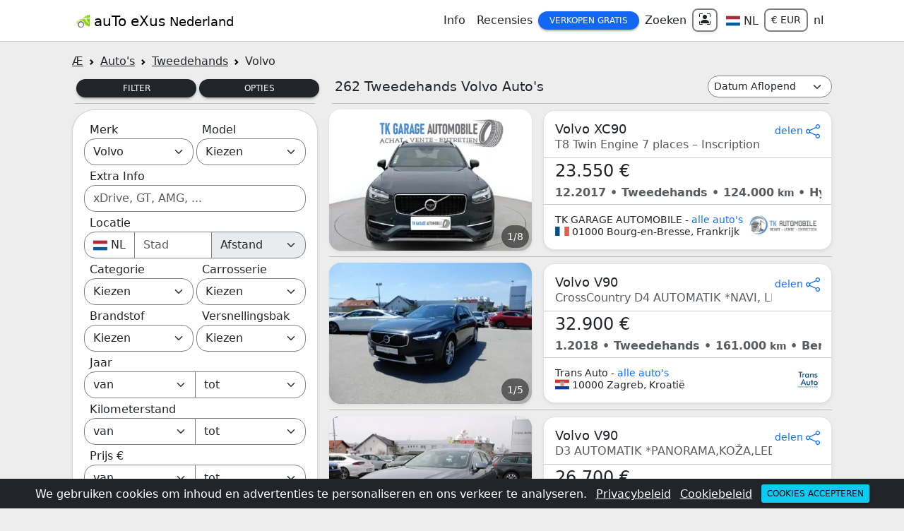

--- FILE ---
content_type: application/javascript
request_url: https://autoexus.nl/js/js-a.js
body_size: 7128
content:
let obj={fr:{0:"Marque",1:"Mod\xe8le",2:"R\xe9sultats",3:"Carrosserie",4:"Marques",5:"Top",6:"Autre"},nl:{0:"Merk",1:"Model",2:"Resultaten",3:"Carrosserie",4:"Merken",5:"Top",6:"Andere"},en:{0:"Make",1:"Model",2:"Results",3:"Body",4:"Makes",5:"Top",6:"Other"},de:{0:"Marke",1:"Modell",2:"Ergebnisse",3:"Karosserie",4:"Marken",5:"Top",6:"Andere"},ru:{0:"Марка",1:"Модель",2:"Предложений",3:"Кузов",4:"Марки",5:"Топ",6:"Другие"},pl:{0:"Marka",1:"Model",2:"Wyniki",3:"Zabudowa",4:"Marki",5:"Top",6:"Inne"},es:{0:"Marca",1:"Modelo",2:"Resultados",3:"Carrocer\xeda",4:"Hace",5:"Superior",6:"Otro"},it:{0:"Marca",1:"Modello",2:"Risultati",3:"Carrozzeria",4:"Marche",5:"Top",6:"Altro"},el:{0:"Μάρκα",1:"Μοντέλο",2:"Αποτελέσματα",3:"Αμάξωμα",4:"Μάρκες",5:"Κορυφαία",6:"Άλλα"},cs:{0:"Značka",1:"Model",2:"V\xfdsledky",3:"Karoserie",4:"Značky",5:"Nahoře",6:"Jin\xe9"},hu:{0:"M\xe1rka",1:"Modell",2:"Eredm\xe9nyek",3:"Karossz\xe9ria",4:"M\xe1rk\xe1k",5:"Felső",6:"Egy\xe9b"},fi:{0:"Merkki",1:"Malli",2:"Tulokset",3:"Runko",4:"Tekee",5:"Yl\xe4osa",6:"Muu"},no:{0:"Merke",1:"Modell",2:"Resultater",3:"Kropp",4:"Merker",5:"Topp",6:"Annet"},pt:{0:"Marca",1:"Modelo",2:"Resultados",3:"Carro\xe7aria",4:"Marcas",5:"Top",6:"Outros"},da:{0:"M\xe6rke",1:"Model",2:"Resultater",3:"Karosseri",4:"Makes",5:"Top",6:"Andet"},sv:{0:"M\xe4rke",1:"Modell",2:"Resultat",3:"Karosseri",4:"M\xe4rken",5:"Topp",6:"\xd6vrigt"},uk:{0:"Марка",1:"Модель",2:"Пропозиції",3:"Кузов",4:"Марки",5:"Топ",6:"Інші"},tr:{0:"Marka",1:"Model",2:"Sonu\xe7lar",3:"\xdcstyapı",4:"Markalar",5:"\xdcst",6:"Diğerleri"},bg:{0:"Марка",1:"Модел",2:"Резултати",3:"Каросерия",4:"Марки",5:"Топ",6:"Други"},ro:{0:"Marcă",1:"Model",2:"Rezultate",3:"Caroseria",4:"Mărci",5:"Sup",6:"Altele"},sr:{0:"Марка",1:"Модел",2:"Резултати",3:"Каросерија",4:"Марки",5:"Топ",6:"Други"},hr:{0:"Marka",1:"Model",2:"Rezultati",3:"Karoserija",4:"Marke",5:"Top",6:"Drugi"},lv:{0:"Marka",1:"Modelis",2:"Rezultāti",3:"Ķermenis",4:"Ražotāji",5:"Augšā",6:"Citi"},lt:{0:"Markė",1:"Modelis",2:"Rezultatai",3:"Kūnas",4:"Gamintojai",5:"Viršuje",6:"Kita"},et:{0:"Mark",1:"Mudel",2:"Tulemused",3:"Keha",4:"Teeb",5:"\xdclemine",6:"Muu"},az:{0:"Markasi",1:"Model",2:"Nəticələr",3:"Bədən",4:"edir",5:"\xdcst",6:"Digər"},hy:{0:"Ապրանքանիշ",1:"Մոդել",2:"Արդյունքներ",3:"Մարմին",4:"Արտադրողներ",5:"Վերև",6:"Այլ"},ka:{0:"ბრენდი",1:"მოდელი",2:"შედეგები",3:"სხეული",4:"მარკები",5:"ზედა",6:"სხვა"},sq:{0:"Mark\xeb",1:"Model",2:"Rezultatet",3:"Trupi",4:"Marka",5:"Krye",6:"T\xeb tjera"},sl:{0:"Znamka",1:"Model",2:"Rezultati",3:"Telo",4:"Znamke",5:"Zgoraj",6:"Drugo"},sk:{0:"Značka",1:"Model",2:"V\xfdsledky",3:"Telo",4:"Značky",5:"Hore",6:"In\xe9"},bs:{0:"Marka",1:"Model",2:"Rezultati",3:"Tijelo",4:"Marke",5:"Vrh",6:"Ostalo"},mk:{0:"Марка",1:"Модел",2:"Резултати",3:"Тело",4:"Марки",5:"Врв",6:"Друго"}},lang=document.documentElement.lang||"en";lang.includes("-")&&(lang=lang.split("-")[0]);let lango=obj[lang];function indexBoxChange(e,t){let n=document.getElementById("model"),a=document.getElementById("modInput"),o=document.getElementById("typeTruck"),i=document.getElementById("category");Array.from(document.getElementsByClassName("iconbox")).forEach(e=>{e.classList.remove("active")}),document.getElementById(e+"box").classList.add("active"),document.getElementById("make").innerHTML='<option selected value="">'+lango[0]+"</option>",n.disabled=!0,a.disabled=!0,"truck"!==e?(n.innerHTML='<option selected value="">'+lango[1]+"</option>",n.hidden=!1,a.hidden=!0,o.hidden=!0,o.disabled=!0,document.getElementById("condition").hidden=!1,i.disabled=!1,i.value=e):(i.disabled=!0,a.hidden=!1,n.hidden=!0,o.hidden=!1,o.disabled=!1,document.getElementById("condition").hidden=!0),getMakes(e),formCahnge(e,event)}async function formCahnge(e,t){let n=new URLSearchParams;for(let a of(console.log(e),n.append("category",e),new FormData(document.getElementById("indexForm"))))console.log(a[0],a[1]),""!==a[1]&&(n.append(a[0],a[1]),"zip"===a[0]&&await fetch("https://nominatim.openstreetmap.org/search?q="+a[1]+"+"+n.get("country")+"&format=json&geometry=1&limit=1").then(e=>e.json()).then(e=>{n.append("lon",e[0].lon),n.append("lat",e[0].lat)}));t.preventDefault(),await fetch("/countItems",{method:"put",headers:{"Content-Type":"application/json"},body:JSON.stringify(Object.fromEntries(n))}).then(async e=>await e.json()).then(e=>{document.getElementById("indexSpan").innerHTML=e.count,document.getElementById("indexHref").href=""!==n.toString()?"/"+e.path+"?"+n.toString():"/"+e.path})}function urlSearch(){let e=new URLSearchParams(window.location.search),t=document.forms[0].id;for(let n of(document.getElementById("make")&&getMakes(t,e.get("make"),e.get("model")),e.delete("add"),e.entries()))"country"===n[0]?(document.getElementById("flCo").innerHTML=document.getElementById(n[1]+"Span").innerHTML,document.getElementById("nameCo").innerHTML=" "+n[1],document.getElementById("zip").disabled=!1,document.getElementById(n[0]).value=n[1],"EU"===n[1]&&(document.getElementById("zip").disabled=!0,document.getElementById("area").disabled=!0)):"zip"===n[0]?(document.getElementById("area").disabled=!1,document.getElementById("area").value=e.get("area"),document.getElementById(n[0]).value=n[1]):"options"===n[0]?document.getElementById(n[1]).checked=!0:"page"!==n[0]&&"lat"!==n[0]&&"lon"!==n[0]&&"category"!==n[0]&&(document.getElementById(n[0]).value=n[1])}async function getLngLat(){let e=document.getElementById("zip").value,t=document.getElementById("city").value,n=document.getElementById("country").value,a=document.getElementById("lon"),o=document.getElementById("lat");await fetch("https://nominatim.openstreetmap.org/search?q="+(e+"+"+t)+"+"+n+"&format=json&geometry=1&limit=1").then(e=>e.json()).then(e=>{a.value=e[0].lon,o.value=e[0].lat})}async function submitClick(e,t){let n=new URLSearchParams,a="";for(let o of new FormData(document.getElementById(t)))""!==o[1]&&("country"===o[0]&&(a=o[1]),n.append(o[0],o[1]),"zip"===o[0]&&await fetch("https://nominatim.openstreetmap.org/search?q="+o[1]+"+"+a+"&format=json&geometry=1&limit=1").then(e=>e.json()).then(e=>{n.append("lon",e[0].lon),n.append("lat",e[0].lat)}));location.assign(e+"/?"+n.toString())}function getMakes(e,t,n){let a=document.getElementById("make"),o=document.getElementById("model"),i=document.getElementById("modInput");fetch("/"+e+"Data.json").then(e=>e.json()).then(e=>{for(let r in a.insertAdjacentHTML("beforeend","<option disabled>- "+lango[5]+" "+lango[4]+" -</option>"),e)e[r].top&&a.insertAdjacentHTML("beforeend",'<option value ="'+e[r].make+'">'+e[r].make+"</option>");for(let l in a.insertAdjacentHTML("beforeend","<option disabled>- "+lango[6]+" "+lango[4]+" -</option>"),e)e[l].top||a.insertAdjacentHTML("beforeend",'<option value ="'+e[l].make+'">'+e[l].make+"</option>");function s(t){let n=e[t.replace(/ /g,"-").toLowerCase()].models;for(let a in n)if(o.insertAdjacentHTML("beforeend",'<option value ="'+n[a].model+'">'+n[a].model+"</option>"),n[a].series)for(let i in n[a].series){let r=n[a].series;o.insertAdjacentHTML("beforeend",'<option value ="'+r[i]+'">&nbsp;&nbsp;&nbsp;'+r[i]+"</option>")}}(""!==a.value||t)&&(t&&(a.value=t),o?o.disabled=!1:i.disabled=!1,""===a.value&&(o.disabled=!0),s(a.value),n&&(o?o.value=n:i.value=n)),a.onchange=()=>{o?(o.innerHTML="",o.insertAdjacentHTML("beforeend",'<option value="">'+lango[1]+"</option>"),o.disabled=!1,""===a.value&&(o.disabled=!0),""!==a.value&&s(a.value)):""!==a.value?(i.value="",i.disabled=!1):(i.value="",i.disabled=!0)}})}async function carsFormChange(e,t,n){n.preventDefault(),document.getElementById("count").innerHTML='<div class="spinner-border spinner-border-sm align-top" role="status">\n  <span class="visually-hidden">Loading...</span>\n</div>',document.getElementById("pag").innerHTML="";let a=new URLSearchParams;for(let o of(scroll(0,0),document.getElementById("carsDiv").style.opacity="0.4",a.append("cat",t),""!==e&&a.append("page",e),new FormData(document.getElementById(document.forms[0].id))))""!==o[1]?(a.append(o[0],o[1]),"zip"===o[0]&&await fetch("https://nominatim.openstreetmap.org/search?q="+o[1]+"+"+a.get("country")+"&format=json&geometry=1&limit=1").then(e=>e.json()).then(e=>{a.append("lon",e[0].lon),a.append("lat",e[0].lat)})):("make"===o[0]&&""===o[1]&&a.delete("model"),a.delete(o[0]));fetch("revs"===t?"/reviews":"/fetchdata",{method:"post",headers:{"Content-Type":"application/json"},body:JSON.stringify(Object.fromEntries(a))}).then(e=>e.json()).then(e=>{document.getElementById("count").innerHTML=e.count,document.getElementById("carsDiv").innerHTML=e.items,document.getElementById("carsDiv").style.opacity="1",document.getElementById("pag").insertAdjacentHTML("beforeend",e.paginate)}),history.replaceState(null,null,"?"+a.toString())}function fetchData(e){fetch("/fetchdata",{method:"post",body:e}).then(e=>e.json()).then(e=>{document.getElementById("count").innerHTML=e.count,document.getElementById("carsDiv").innerHTML=e.items,document.getElementById("carsDiv").style.opacity="1",document.getElementById("pag").insertAdjacentHTML("beforeend",e.paginate)})}function coutrnyChange(e,t,n){document.getElementById(t).value="",document.getElementById(t).disabled=!1,zipChange(n,t),"EU"===document.getElementById(e).value&&(document.getElementById(t).disabled=!0,document.getElementById(n).disabled=!0,document.getElementById(n).value="")}function zipChange(e,t){document.getElementById(e).value="200",document.getElementById(e).disabled=!1,""===document.getElementById(t).value&&(document.getElementById(e).disabled=!0,document.getElementById(e).value="")}function vatChange(){let e=document.getElementById("price"),t=document.getElementById("deductible"),n=document.getElementById("vat"),a=document.getElementById("total");n.disabled=!0,a.disabled=!0,"yes"===t.value&&(n.disabled=!1,a.disabled=!1),t.onchange=()=>{"no"===t.value?(n.value="",a.value="",n.disabled=!0,a.disabled=!0):"yes"===t.value&&(n.disabled=!1,a.disabled=!1)},n.onchange=()=>{a.value=Math.round(e.value*(n.value/100+1)*100/100)},e.onchange=()=>{"yes"===t.value&&(a.value=Math.round(e.value*(n.value/100+1)*100/100))},a.onchange=()=>{"yes"===t.value&&(e.value=Math.round(a.value/(n.value/100+1)*100/100))}}function selectClick(e,t,n){n.preventDefault();let a=new Event("change");document.getElementById("flCo").innerHTML=document.getElementById(e+"Span").innerHTML,document.getElementById("nameCo").innerText="indexForm"===t?document.getElementById(e+"Name").innerHTML:" "+e,document.getElementById("country").value=e,document.getElementById("country").dispatchEvent(a),document.getElementById(t).dispatchEvent(a)}async function setCurrency(e){document.cookie="currency=; expires=Thu, 01 Jan 1970 00:00:00 GMT; path=/";let t=new Date,n=t.getTime()+36e7;t.setTime(n);let a="currency="+e+" ;expires="+t.toUTCString()+"; path=/";document.cookie=a,await location.replace(location.pathname+""+location.search)}async function contactSeller(e,t){t.preventDefault();let n={url:location.href};for(let a of new FormData(document.getElementById(e)))n[a[0]]=a[1];await fetch("/"+e,{method:"post",headers:{"Content-Type":"application/json"},body:JSON.stringify(n)}).then(e=>e.json()).then(e=>{e.ok?(alert(e.ok),location.reload()):alert(e.error)})}function previewLogo(){let e=document.getElementById("logo"),t=document.getElementById("imgLogo"),n=document.querySelector("input[type=file]").files[0],a=new FileReader;a.addEventListener("load",function(){n.size>999999?(alert("File is too big!"),e.value=t.src):(t.src=a.result,e.value=a.result)},!1),n&&a.readAsDataURL(n)}function touchMobile(){var e;let t,n,a;e=t||(t={}),n=function(){function e(){this._dropEffect="move",this._effectAllowed="all",this._data={}}return Object.defineProperty(e.prototype,"dropEffect",{get:function(){return this._dropEffect},set:function(e){this._dropEffect=e},enumerable:!0,configurable:!0}),Object.defineProperty(e.prototype,"effectAllowed",{get:function(){return this._effectAllowed},set:function(e){this._effectAllowed=e},enumerable:!0,configurable:!0}),Object.defineProperty(e.prototype,"types",{get:function(){return Object.keys(this._data)},enumerable:!0,configurable:!0}),e.prototype.clearData=function(e){null!=e?delete this._data[e]:this._data=null},e.prototype.getData=function(e){return this._data[e]||""},e.prototype.setData=function(e,t){this._data[e]=t},e.prototype.setDragImage=function(e,t,n){var o=a._instance;o._imgCustom=e,o._imgOffset={x:t,y:n}},e}(),e.DataTransfer=n,(a=function(){function e(){if(this._lastClick=0,e._instance)throw"DragDropTouch instance already created.";let t=!1;if(document.addEventListener("test",function(){},{get passive(){return t=!0,!0}}),"ontouchstart"in document){var n=document,a=this._touchstart.bind(this),o=this._touchmove.bind(this),i=this._touchend.bind(this),r=!!t&&{passive:!1,capture:!1};n.addEventListener("touchstart",a,r),n.addEventListener("touchmove",o,r),n.addEventListener("touchend",i),n.addEventListener("touchcancel",i)}}return e.getInstance=function(){return e._instance},e.prototype._touchstart=function(t){let n=this;if(this._shouldHandle(t)){if(Date.now()-this._lastClick<e._DBLCLICK&&this._dispatchEvent(t,"dblclick",t.target))return t.preventDefault(),void this._reset();this._reset();let a=this._closestDraggable(t.target);a&&(this._dispatchEvent(t,"mousemove",t.target)||this._dispatchEvent(t,"mousedown",t.target)||(this._dragSource=a,this._ptDown=this._getPoint(t),this._lastTouch=t,t.preventDefault(),setTimeout(function(){n._dragSource==a&&null==n._img&&n._dispatchEvent(t,"contextmenu",a)&&n._reset()},e._CTXMENU),e._ISPRESSHOLDMODE&&(this._pressHoldInterval=setTimeout(function(){n._isDragEnabled=!0,n._touchmove(t)},e._PRESSHOLDAWAIT))))}},e.prototype._touchmove=function(e){if(this._shouldCancelPressHoldMove(e))this._reset();else if(this._shouldHandleMove(e)||this._shouldHandlePressHoldMove(e)){let t=this._getTarget(e);if(this._dispatchEvent(e,"mousemove",t))return this._lastTouch=e,void e.preventDefault();this._dragSource&&!this._img&&this._shouldStartDragging(e)&&(this._dispatchEvent(e,"dragstart",this._dragSource),this._createImage(e),this._dispatchEvent(e,"dragenter",t)),this._img&&(this._lastTouch=e,e.preventDefault(),t!=this._lastTarget&&(this._dispatchEvent(this._lastTouch,"dragleave",this._lastTarget),this._dispatchEvent(e,"dragenter",t),this._lastTarget=t),this._moveImage(e),this._isDropZone=this._dispatchEvent(e,"dragover",t))}},e.prototype._touchend=function(e){if(this._shouldHandle(e)){if(this._dispatchEvent(this._lastTouch,"mouseup",e.target))return void e.preventDefault();this._img||(this._dragSource=null,this._dispatchEvent(this._lastTouch,"click",e.target),this._lastClick=Date.now()),this._destroyImage(),this._dragSource&&(0>e.type.indexOf("cancel")&&this._isDropZone&&this._dispatchEvent(this._lastTouch,"drop",this._lastTarget),this._dispatchEvent(this._lastTouch,"dragend",this._dragSource),this._reset())}},e.prototype._shouldHandle=function(e){return e&&!e.defaultPrevented&&e.touches&&e.touches.length<2},e.prototype._shouldHandleMove=function(t){return!e._ISPRESSHOLDMODE&&this._shouldHandle(t)},e.prototype._shouldHandlePressHoldMove=function(t){return e._ISPRESSHOLDMODE&&this._isDragEnabled&&t&&t.touches&&t.touches.length},e.prototype._shouldCancelPressHoldMove=function(t){return e._ISPRESSHOLDMODE&&!this._isDragEnabled&&this._getDelta(t)>e._PRESSHOLDMARGIN},e.prototype._shouldStartDragging=function(t){var n=this._getDelta(t);return n>e._THRESHOLD||e._ISPRESSHOLDMODE&&n>=e._PRESSHOLDTHRESHOLD},e.prototype._reset=function(){this._destroyImage(),this._dragSource=null,this._lastTouch=null,this._lastTarget=null,this._ptDown=null,this._isDragEnabled=!1,this._isDropZone=!1,this._dataTransfer=new n,clearInterval(this._pressHoldInterval)},e.prototype._getPoint=function(e,t){return e&&e.touches&&(e=e.touches[0]),{x:t?e.pageX:e.clientX,y:t?e.pageY:e.clientY}},e.prototype._getDelta=function(t){if(e._ISPRESSHOLDMODE&&!this._ptDown)return 0;let n=this._getPoint(t);return Math.abs(n.x-this._ptDown.x)+Math.abs(n.y-this._ptDown.y)},e.prototype._getTarget=function(e){for(var t=this._getPoint(e),n=document.elementFromPoint(t.x,t.y);n&&"none"==getComputedStyle(n).pointerEvents;)n=n.parentElement;return n},e.prototype._createImage=function(t){this._img&&this._destroyImage();let n=this._imgCustom||this._dragSource;if(this._img=n.cloneNode(!0),this._copyStyle(n,this._img),this._img.style.top=this._img.style.left="-9999px",!this._imgCustom){var a=n.getBoundingClientRect(),o=this._getPoint(t);this._imgOffset={x:o.x-a.left,y:o.y-a.top},this._img.style.opacity=e._OPACITY.toString()}this._moveImage(t),document.body.appendChild(this._img)},e.prototype._destroyImage=function(){this._img&&this._img.parentElement&&this._img.parentElement.removeChild(this._img),this._img=null,this._imgCustom=null},e.prototype._moveImage=function(e){let t=this;requestAnimationFrame(function(){if(t._img){let n=t._getPoint(e,!0),a=t._img.style;a.position="absolute",a.pointerEvents="none",a.zIndex="999999",a.left=Math.round(n.x-t._imgOffset.x)+"px",a.top=Math.round(n.y-t._imgOffset.y)+"px"}})},e.prototype._copyProps=function(e,t,n){for(let a=0;a<n.length;a++){let o=n[a];e[o]=t[o]}},e.prototype._copyStyle=function(t,n){if(e._rmvAtts.forEach(function(e){n.removeAttribute(e)}),t instanceof HTMLCanvasElement){let a=t,o=n;o.width=a.width,o.height=a.height,o.getContext("2d").drawImage(a,0,0)}let i=getComputedStyle(t);for(let r=0;r<i.length;r++){let l=i[r];0>l.indexOf("transition")&&(n.style[l]=i[l])}n.style.pointerEvents="none";for(let s=0;s<t.children.length;s++)this._copyStyle(t.children[s],n.children[s])},e.prototype._dispatchEvent=function(t,n,a){if(t&&a){let o=document.createEvent("Event"),i=t.touches?t.touches[0]:t;return o.initEvent(n,!0,!0),o.button=0,o.which=o.buttons=1,this._copyProps(o,t,e._kbdProps),this._copyProps(o,i,e._ptProps),o.dataTransfer=this._dataTransfer,a.dispatchEvent(o),o.defaultPrevented}return!1},e.prototype._closestDraggable=function(e){for(;e;e=e.parentElement)if(e.hasAttribute("draggable")&&e.draggable)return e;return null},e}())._instance=new a,a._THRESHOLD=5,a._OPACITY=.5,a._DBLCLICK=500,a._CTXMENU=900,a._ISPRESSHOLDMODE=!1,a._PRESSHOLDAWAIT=400,a._PRESSHOLDMARGIN=25,a._PRESSHOLDTHRESHOLD=0,a._rmvAtts="id,class,style,draggable".split(","),a._kbdProps="altKey,ctrlKey,metaKey,shiftKey".split(","),a._ptProps="pageX,pageY,clientX,clientY,screenX,screenY".split(","),e.DragDropTouch=a}let px={carTrans:0,motoTrans:0,vanTrans:0,truckTrans:0};function moveItems(e,t,n){px[t]=px[t]+e;let a=document.getElementById(t);n-a.clientWidth-px[t]<e&&(px[t]=px[t]+(n-a.clientWidth-px[t])),a.style.transform="translate(-"+px[t]+"px, 0px)"}async function addReview(e,t,n){n.preventDefault();let a={};for(let o of new FormData(document.getElementById(t)))a[o[0]]=o[1];await fetch(e,{method:"post",headers:{"Content-Type":"application/json"},body:JSON.stringify(a)}).then(e=>e.json()).then(e=>{e.ok?(alert(e.ok),location.reload()):alert(e.error)})}async function getDropShare(e,t,n,a,o){o.preventDefault();let i=document.getElementById("dropShare"+a);i.innerHTML="",i.innerHTML=`
  <a class="dropdown-item" href="https://www.facebook.com/sharer/sharer.php?u=https://${n}${e}&t=${t}" onclick="javascript:window.open(this.href, '', 'menubar=no,toolbar=no,resizable=yes,scrollbars=yes,height=300,width=600');return false;" target="_blank" title="Share on Facebook">
     <img src="/icons/facebook.png" alt="Share on Facebook" height="20px"> Facebook</a>
  <a class="dropdown-item" href="https://twitter.com/share?url=https://${n}${e}&text=${t}" onclick="javascript:window.open(this.href, '', 'menubar=no,toolbar=no,resizable=yes,scrollbars=yes,height=300,width=600');return false;" target="_blank" title="Share on Twitter">
     <img src="/icons/twitter.png" alt="Share on Twitter" height="20px"> Twitter</a>
  <a class="dropdown-item" href="https://wa.me/?text=https://${n}${e}" target="_blank">
     <img src="/icons/whatsapp.png" alt="Share on WathsApp" height="20px"> WathsApp</a>
  <a class="dropdown-item" href="mailto:?subject=${t}&body=${t} https://${n}${e}" target="_blank" title="Share on Mail">
     <img src="/icons/email.png" alt="Send on Email" height="20px"> Email</a>
  `}